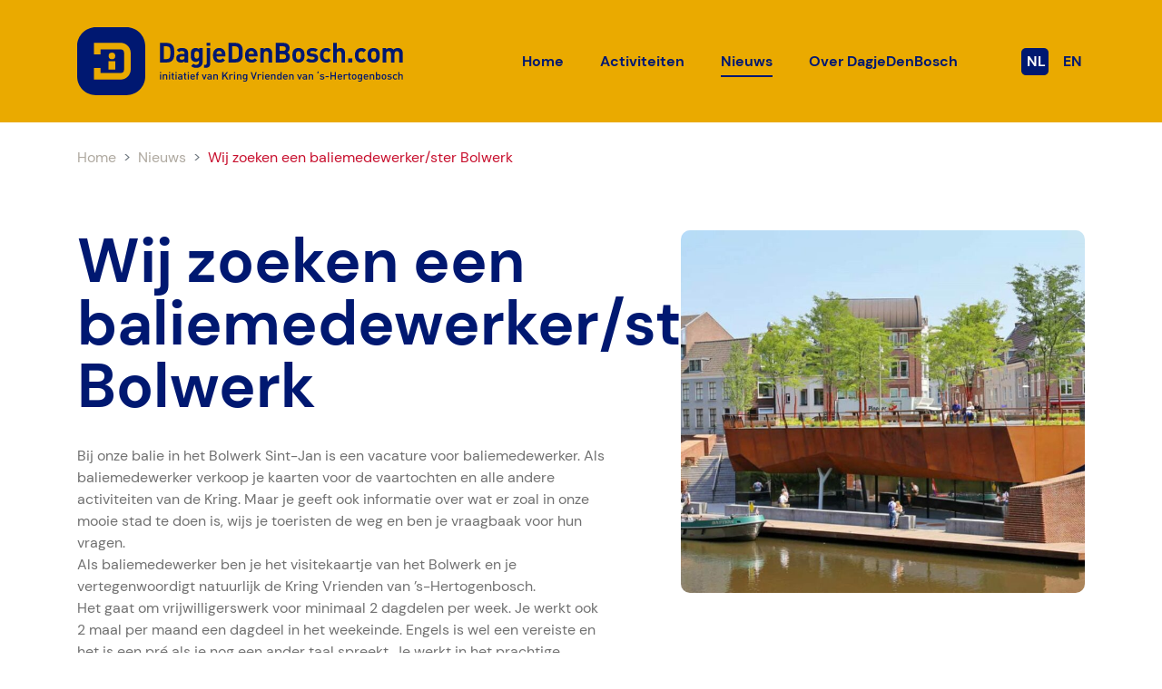

--- FILE ---
content_type: text/html; charset=UTF-8
request_url: https://dagjedenbosch.com/nieuws/wij-zoeken-een-baliemedewerker-ster-bolwerk/
body_size: 6101
content:
<!--
  ::::::::::::::::::::::::::::::::::::::::::::::::::::::::::::::::::::::

  DagjeDenBosch.com

  Digital strategy, Design & Development by:

  Lemone
  www.lemone.com
  hello@lemone.com

  %%%:         .          ..     .        .           .        ..
  %%%:     :*%%%%%+. %%%*%%%%+*%%%%#.  =#%%%%*- +%%##%%%%=  =#%%%%#=
  %%%:    -%%#:.-%%# %%%*:-%%%#-:*%%*.%%%=--#%%++%%%-:=%%% *%%+.:*%%+
  %%%:    *%%%######.%%%.  *%%=  -%%*=%%+    %%%+%%+   %%%.%%%#####*:-#*
  %%%+-----%%#-::=*. %%%.  *%%=  -%%*.%%%+-=#%%=+%%+   %%%.+%%*-:  -#%%%
  %%%%%%%%:.+%%%%%*: %%%.  +%%-  -%%*  =#%%%%*- =%%+   %%%. -*%*. *%%%*:

  ::::::::::::::::::::::::::::::::::::::::::::::::::::::::::::::::::::::
-->
<!doctype html>
<html lang="nl">
  <head>
  <meta charset="utf-8">
  <meta http-equiv="x-ua-compatible" content="ie=edge">
  <meta name="viewport" content="width=device-width, initial-scale=1, shrink-to-fit=no">

    <script type="text/javascript">
    window._mfq = window._mfq || [];
    (function() {
      var mf = document.createElement("script");
      mf.type = "text/javascript"; mf.defer = true;
      mf.src = "//cdn.mouseflow.com/projects/d538ac31-55e6-4ce1-8ba4-4833ea49e797.js";
      document.getElementsByTagName("head")[0].appendChild(mf);
    })();
  </script>
  <meta name='robots' content='index, follow, max-image-preview:large, max-snippet:-1, max-video-preview:-1' />
	<style>img:is([sizes="auto" i], [sizes^="auto," i]) { contain-intrinsic-size: 3000px 1500px }</style>
	<link rel="alternate" hreflang="nl" href="https://dagjedenbosch.com/nieuws/wij-zoeken-een-baliemedewerker-ster-bolwerk/" />
<link rel="alternate" hreflang="x-default" href="https://dagjedenbosch.com/nieuws/wij-zoeken-een-baliemedewerker-ster-bolwerk/" />

	<!-- This site is optimized with the Yoast SEO plugin v24.9 - https://yoast.com/wordpress/plugins/seo/ -->
	<title>Wij zoeken een baliemedewerker/ster Bolwerk - DagjeDenBosch.com</title>
	<link rel="canonical" href="https://dagjedenbosch.com/nieuws/wij-zoeken-een-baliemedewerker-ster-bolwerk/" />
	<meta property="og:locale" content="nl_NL" />
	<meta property="og:type" content="article" />
	<meta property="og:title" content="Wij zoeken een baliemedewerker/ster Bolwerk - DagjeDenBosch.com" />
	<meta property="og:description" content="Bij onze balie in het Bolwerk Sint-Jan is een vacature voor baliemedewerker.&hellip;" />
	<meta property="og:url" content="https://dagjedenbosch.com/nieuws/wij-zoeken-een-baliemedewerker-ster-bolwerk/" />
	<meta property="og:site_name" content="DagjeDenBosch.com" />
	<meta property="article:publisher" content="https://www.facebook.com/DagjeDenBosch/" />
	<meta property="og:image" content="https://dagjedenbosch.com/app/uploads/2021/05/Bolwerk-4.jpg" />
	<meta property="og:image:width" content="1200" />
	<meta property="og:image:height" content="800" />
	<meta property="og:image:type" content="image/jpeg" />
	<meta name="twitter:card" content="summary_large_image" />
	<meta name="twitter:label1" content="Geschatte leestijd" />
	<meta name="twitter:data1" content="1 minuut" />
	<script type="application/ld+json" class="yoast-schema-graph">{"@context":"https://schema.org","@graph":[{"@type":"WebPage","@id":"https://dagjedenbosch.com/nieuws/wij-zoeken-een-baliemedewerker-ster-bolwerk/","url":"https://dagjedenbosch.com/nieuws/wij-zoeken-een-baliemedewerker-ster-bolwerk/","name":"Wij zoeken een baliemedewerker/ster Bolwerk - DagjeDenBosch.com","isPartOf":{"@id":"https://dagjedenbosch.com/#website"},"primaryImageOfPage":{"@id":"https://dagjedenbosch.com/nieuws/wij-zoeken-een-baliemedewerker-ster-bolwerk/#primaryimage"},"image":{"@id":"https://dagjedenbosch.com/nieuws/wij-zoeken-een-baliemedewerker-ster-bolwerk/#primaryimage"},"thumbnailUrl":"/app/uploads/2021/05/Bolwerk-4.jpg","datePublished":"2021-05-26T13:02:42+00:00","breadcrumb":{"@id":"https://dagjedenbosch.com/nieuws/wij-zoeken-een-baliemedewerker-ster-bolwerk/#breadcrumb"},"inLanguage":"nl","potentialAction":[{"@type":"ReadAction","target":["https://dagjedenbosch.com/nieuws/wij-zoeken-een-baliemedewerker-ster-bolwerk/"]}]},{"@type":"ImageObject","inLanguage":"nl","@id":"https://dagjedenbosch.com/nieuws/wij-zoeken-een-baliemedewerker-ster-bolwerk/#primaryimage","url":"/app/uploads/2021/05/Bolwerk-4.jpg","contentUrl":"/app/uploads/2021/05/Bolwerk-4.jpg","width":1200,"height":800,"caption":"Servicepunt Bolwerk Sint-Jan"},{"@type":"BreadcrumbList","@id":"https://dagjedenbosch.com/nieuws/wij-zoeken-een-baliemedewerker-ster-bolwerk/#breadcrumb","itemListElement":[{"@type":"ListItem","position":1,"name":"home","item":"https://dagjedenbosch.com/"},{"@type":"ListItem","position":2,"name":"Nieuws","item":"https://dagjedenbosch.com/nieuws/"},{"@type":"ListItem","position":3,"name":"Wij zoeken een baliemedewerker/ster Bolwerk"}]},{"@type":"WebSite","@id":"https://dagjedenbosch.com/#website","url":"https://dagjedenbosch.com/","name":"DagjeDenBosch.com","description":"Gezellig met de familie een dagje Den Bosch","publisher":{"@id":"https://dagjedenbosch.com/#organization"},"potentialAction":[{"@type":"SearchAction","target":{"@type":"EntryPoint","urlTemplate":"https://dagjedenbosch.com/search/{search_term_string}"},"query-input":{"@type":"PropertyValueSpecification","valueRequired":true,"valueName":"search_term_string"}}],"inLanguage":"nl"},{"@type":"Organization","@id":"https://dagjedenbosch.com/#organization","name":"DagjeDenBosch","url":"https://dagjedenbosch.com/","logo":{"@type":"ImageObject","inLanguage":"nl","@id":"https://dagjedenbosch.com/#/schema/logo/image/","url":"/app/uploads/2022/06/DagJeDenBosch.png","contentUrl":"/app/uploads/2022/06/DagJeDenBosch.png","width":554,"height":120,"caption":"DagjeDenBosch"},"image":{"@id":"https://dagjedenbosch.com/#/schema/logo/image/"},"sameAs":["https://www.facebook.com/DagjeDenBosch/","https://www.instagram.com/dagjedenbosch/","https://nl.pinterest.com/DagjeDenBosch2022/"]}]}</script>
	<!-- / Yoast SEO plugin. -->


<link rel='dns-prefetch' href='//dagjedenbosch.com' />
<style id='classic-theme-styles-inline-css' type='text/css'>
/*! This file is auto-generated */
.wp-block-button__link{color:#fff;background-color:#32373c;border-radius:9999px;box-shadow:none;text-decoration:none;padding:calc(.667em + 2px) calc(1.333em + 2px);font-size:1.125em}.wp-block-file__button{background:#32373c;color:#fff;text-decoration:none}
</style>
<style id='global-styles-inline-css' type='text/css'>
:root{--wp--preset--aspect-ratio--square: 1;--wp--preset--aspect-ratio--4-3: 4/3;--wp--preset--aspect-ratio--3-4: 3/4;--wp--preset--aspect-ratio--3-2: 3/2;--wp--preset--aspect-ratio--2-3: 2/3;--wp--preset--aspect-ratio--16-9: 16/9;--wp--preset--aspect-ratio--9-16: 9/16;--wp--preset--color--black: #000000;--wp--preset--color--cyan-bluish-gray: #abb8c3;--wp--preset--color--white: #ffffff;--wp--preset--color--pale-pink: #f78da7;--wp--preset--color--vivid-red: #cf2e2e;--wp--preset--color--luminous-vivid-orange: #ff6900;--wp--preset--color--luminous-vivid-amber: #fcb900;--wp--preset--color--light-green-cyan: #7bdcb5;--wp--preset--color--vivid-green-cyan: #00d084;--wp--preset--color--pale-cyan-blue: #8ed1fc;--wp--preset--color--vivid-cyan-blue: #0693e3;--wp--preset--color--vivid-purple: #9b51e0;--wp--preset--gradient--vivid-cyan-blue-to-vivid-purple: linear-gradient(135deg,rgba(6,147,227,1) 0%,rgb(155,81,224) 100%);--wp--preset--gradient--light-green-cyan-to-vivid-green-cyan: linear-gradient(135deg,rgb(122,220,180) 0%,rgb(0,208,130) 100%);--wp--preset--gradient--luminous-vivid-amber-to-luminous-vivid-orange: linear-gradient(135deg,rgba(252,185,0,1) 0%,rgba(255,105,0,1) 100%);--wp--preset--gradient--luminous-vivid-orange-to-vivid-red: linear-gradient(135deg,rgba(255,105,0,1) 0%,rgb(207,46,46) 100%);--wp--preset--gradient--very-light-gray-to-cyan-bluish-gray: linear-gradient(135deg,rgb(238,238,238) 0%,rgb(169,184,195) 100%);--wp--preset--gradient--cool-to-warm-spectrum: linear-gradient(135deg,rgb(74,234,220) 0%,rgb(151,120,209) 20%,rgb(207,42,186) 40%,rgb(238,44,130) 60%,rgb(251,105,98) 80%,rgb(254,248,76) 100%);--wp--preset--gradient--blush-light-purple: linear-gradient(135deg,rgb(255,206,236) 0%,rgb(152,150,240) 100%);--wp--preset--gradient--blush-bordeaux: linear-gradient(135deg,rgb(254,205,165) 0%,rgb(254,45,45) 50%,rgb(107,0,62) 100%);--wp--preset--gradient--luminous-dusk: linear-gradient(135deg,rgb(255,203,112) 0%,rgb(199,81,192) 50%,rgb(65,88,208) 100%);--wp--preset--gradient--pale-ocean: linear-gradient(135deg,rgb(255,245,203) 0%,rgb(182,227,212) 50%,rgb(51,167,181) 100%);--wp--preset--gradient--electric-grass: linear-gradient(135deg,rgb(202,248,128) 0%,rgb(113,206,126) 100%);--wp--preset--gradient--midnight: linear-gradient(135deg,rgb(2,3,129) 0%,rgb(40,116,252) 100%);--wp--preset--font-size--small: 13px;--wp--preset--font-size--medium: 20px;--wp--preset--font-size--large: 36px;--wp--preset--font-size--x-large: 42px;--wp--preset--spacing--20: 0.44rem;--wp--preset--spacing--30: 0.67rem;--wp--preset--spacing--40: 1rem;--wp--preset--spacing--50: 1.5rem;--wp--preset--spacing--60: 2.25rem;--wp--preset--spacing--70: 3.38rem;--wp--preset--spacing--80: 5.06rem;--wp--preset--shadow--natural: 6px 6px 9px rgba(0, 0, 0, 0.2);--wp--preset--shadow--deep: 12px 12px 50px rgba(0, 0, 0, 0.4);--wp--preset--shadow--sharp: 6px 6px 0px rgba(0, 0, 0, 0.2);--wp--preset--shadow--outlined: 6px 6px 0px -3px rgba(255, 255, 255, 1), 6px 6px rgba(0, 0, 0, 1);--wp--preset--shadow--crisp: 6px 6px 0px rgba(0, 0, 0, 1);}:where(.is-layout-flex){gap: 0.5em;}:where(.is-layout-grid){gap: 0.5em;}body .is-layout-flex{display: flex;}.is-layout-flex{flex-wrap: wrap;align-items: center;}.is-layout-flex > :is(*, div){margin: 0;}body .is-layout-grid{display: grid;}.is-layout-grid > :is(*, div){margin: 0;}:where(.wp-block-columns.is-layout-flex){gap: 2em;}:where(.wp-block-columns.is-layout-grid){gap: 2em;}:where(.wp-block-post-template.is-layout-flex){gap: 1.25em;}:where(.wp-block-post-template.is-layout-grid){gap: 1.25em;}.has-black-color{color: var(--wp--preset--color--black) !important;}.has-cyan-bluish-gray-color{color: var(--wp--preset--color--cyan-bluish-gray) !important;}.has-white-color{color: var(--wp--preset--color--white) !important;}.has-pale-pink-color{color: var(--wp--preset--color--pale-pink) !important;}.has-vivid-red-color{color: var(--wp--preset--color--vivid-red) !important;}.has-luminous-vivid-orange-color{color: var(--wp--preset--color--luminous-vivid-orange) !important;}.has-luminous-vivid-amber-color{color: var(--wp--preset--color--luminous-vivid-amber) !important;}.has-light-green-cyan-color{color: var(--wp--preset--color--light-green-cyan) !important;}.has-vivid-green-cyan-color{color: var(--wp--preset--color--vivid-green-cyan) !important;}.has-pale-cyan-blue-color{color: var(--wp--preset--color--pale-cyan-blue) !important;}.has-vivid-cyan-blue-color{color: var(--wp--preset--color--vivid-cyan-blue) !important;}.has-vivid-purple-color{color: var(--wp--preset--color--vivid-purple) !important;}.has-black-background-color{background-color: var(--wp--preset--color--black) !important;}.has-cyan-bluish-gray-background-color{background-color: var(--wp--preset--color--cyan-bluish-gray) !important;}.has-white-background-color{background-color: var(--wp--preset--color--white) !important;}.has-pale-pink-background-color{background-color: var(--wp--preset--color--pale-pink) !important;}.has-vivid-red-background-color{background-color: var(--wp--preset--color--vivid-red) !important;}.has-luminous-vivid-orange-background-color{background-color: var(--wp--preset--color--luminous-vivid-orange) !important;}.has-luminous-vivid-amber-background-color{background-color: var(--wp--preset--color--luminous-vivid-amber) !important;}.has-light-green-cyan-background-color{background-color: var(--wp--preset--color--light-green-cyan) !important;}.has-vivid-green-cyan-background-color{background-color: var(--wp--preset--color--vivid-green-cyan) !important;}.has-pale-cyan-blue-background-color{background-color: var(--wp--preset--color--pale-cyan-blue) !important;}.has-vivid-cyan-blue-background-color{background-color: var(--wp--preset--color--vivid-cyan-blue) !important;}.has-vivid-purple-background-color{background-color: var(--wp--preset--color--vivid-purple) !important;}.has-black-border-color{border-color: var(--wp--preset--color--black) !important;}.has-cyan-bluish-gray-border-color{border-color: var(--wp--preset--color--cyan-bluish-gray) !important;}.has-white-border-color{border-color: var(--wp--preset--color--white) !important;}.has-pale-pink-border-color{border-color: var(--wp--preset--color--pale-pink) !important;}.has-vivid-red-border-color{border-color: var(--wp--preset--color--vivid-red) !important;}.has-luminous-vivid-orange-border-color{border-color: var(--wp--preset--color--luminous-vivid-orange) !important;}.has-luminous-vivid-amber-border-color{border-color: var(--wp--preset--color--luminous-vivid-amber) !important;}.has-light-green-cyan-border-color{border-color: var(--wp--preset--color--light-green-cyan) !important;}.has-vivid-green-cyan-border-color{border-color: var(--wp--preset--color--vivid-green-cyan) !important;}.has-pale-cyan-blue-border-color{border-color: var(--wp--preset--color--pale-cyan-blue) !important;}.has-vivid-cyan-blue-border-color{border-color: var(--wp--preset--color--vivid-cyan-blue) !important;}.has-vivid-purple-border-color{border-color: var(--wp--preset--color--vivid-purple) !important;}.has-vivid-cyan-blue-to-vivid-purple-gradient-background{background: var(--wp--preset--gradient--vivid-cyan-blue-to-vivid-purple) !important;}.has-light-green-cyan-to-vivid-green-cyan-gradient-background{background: var(--wp--preset--gradient--light-green-cyan-to-vivid-green-cyan) !important;}.has-luminous-vivid-amber-to-luminous-vivid-orange-gradient-background{background: var(--wp--preset--gradient--luminous-vivid-amber-to-luminous-vivid-orange) !important;}.has-luminous-vivid-orange-to-vivid-red-gradient-background{background: var(--wp--preset--gradient--luminous-vivid-orange-to-vivid-red) !important;}.has-very-light-gray-to-cyan-bluish-gray-gradient-background{background: var(--wp--preset--gradient--very-light-gray-to-cyan-bluish-gray) !important;}.has-cool-to-warm-spectrum-gradient-background{background: var(--wp--preset--gradient--cool-to-warm-spectrum) !important;}.has-blush-light-purple-gradient-background{background: var(--wp--preset--gradient--blush-light-purple) !important;}.has-blush-bordeaux-gradient-background{background: var(--wp--preset--gradient--blush-bordeaux) !important;}.has-luminous-dusk-gradient-background{background: var(--wp--preset--gradient--luminous-dusk) !important;}.has-pale-ocean-gradient-background{background: var(--wp--preset--gradient--pale-ocean) !important;}.has-electric-grass-gradient-background{background: var(--wp--preset--gradient--electric-grass) !important;}.has-midnight-gradient-background{background: var(--wp--preset--gradient--midnight) !important;}.has-small-font-size{font-size: var(--wp--preset--font-size--small) !important;}.has-medium-font-size{font-size: var(--wp--preset--font-size--medium) !important;}.has-large-font-size{font-size: var(--wp--preset--font-size--large) !important;}.has-x-large-font-size{font-size: var(--wp--preset--font-size--x-large) !important;}
:where(.wp-block-post-template.is-layout-flex){gap: 1.25em;}:where(.wp-block-post-template.is-layout-grid){gap: 1.25em;}
:where(.wp-block-columns.is-layout-flex){gap: 2em;}:where(.wp-block-columns.is-layout-grid){gap: 2em;}
:root :where(.wp-block-pullquote){font-size: 1.5em;line-height: 1.6;}
</style>
<link rel="stylesheet" href="/app/themes/dagjedenbosch/dist/styles/main_4ba8e638.css"><meta name="generator" content="WPML ver:4.7.4 stt:37,1;" />
<link rel="icon" href="/app/uploads/2023/03/cropped-favicon-ddb-32x32.png" sizes="32x32">
<link rel="icon" href="/app/uploads/2023/03/cropped-favicon-ddb-192x192.png" sizes="192x192">
<link rel="apple-touch-icon" href="/app/uploads/2023/03/cropped-favicon-ddb-180x180.png">
<meta name="msapplication-TileImage" content="/app/uploads/2023/03/cropped-favicon-ddb-270x270.png">
</head>
  <body class="wp-singular news-template-default single single-news postid-1012 wp-theme-dagjedenboschresources wij-zoeken-een-baliemedewerker-ster-bolwerk app-data index-data singular-data single-data single-news-data single-news-wij-zoeken-een-baliemedewerker-ster-bolwerk-data">
    <div class="wrapper">
            <header class="header">
  <div class="container">
    <a class="header__brand" href="https://dagjedenbosch.com/">
      <img class="home-logo" src="https://dagjedenbosch.com/app/themes/dagjedenbosch/dist/images/logo_16ccc203.svg" alt="Header-logo">
    </a>
    <div id="menuTrigger">
      <div class="bars">
        <div class="bar"></div>
        <div class="bar"></div>
      </div>
    </div>
    <nav class="header__menu">
              <ul id="menu-menu" class="nav"><li class="menu-item menu-home"><a href="https://dagjedenbosch.com/">Home</a></li>
<li class="menu-item menu-activiteiten"><a href="https://dagjedenbosch.com/activiteiten/">Activiteiten</a></li>
<li class="active menu-item menu-nieuws"><a href="https://dagjedenbosch.com/nieuws/">Nieuws</a></li>
<li class="menu-item menu-over-dagjedenbosch"><a href="https://dagjedenbosch.com/over-dagjedenbosch/">Over DagjeDenBosch</a></li>
</ul>
            <div class="header__social-media">
        <a target="_blank" rel="nofollow" href="https://www.instagram.com/dagjedenbosch/">
          <img src="https://dagjedenbosch.com/app/themes/dagjedenbosch/dist/images/instagram_96ebcc3f.svg" alt="Instagram">
        </a>
        <a target="_blank" rel="nofollow" href="">
          <img src="https://dagjedenbosch.com/app/themes/dagjedenbosch/dist/images/youtube_f8ff5a77.svg" alt="YouTube">
        </a>
        <a target="_blank" rel="nofollow" href="https://www.facebook.com/DagjeDenBosch/">
          <img src="https://dagjedenbosch.com/app/themes/dagjedenbosch/dist/images/facebook_9694fada.svg" alt="Facebook">
        </a>
      </div>
      <div class="header__language">
          <div class="d-lg-none label">
              <p>
                Taalinstellingen
              </p>
          </div>
        <ul class="main-switcher"><li><a class="active" href="https://dagjedenbosch.com/nieuws/wij-zoeken-een-baliemedewerker-ster-bolwerk/"><span>nl</span></a><a href="https://dagjedenbosch.com/en/"><span>en</span></a></li></ul>
      </div>
    </nav>
  </div>
</header>
      <div class="wrap" role="document">
                     <section class="single-news-wrapper">
            <div class="container">
                <div class="single-news-wrapper__breadcrumb">
                  <nav aria-label="breadcrumb">

  <ol class="breadcrumb" vocab="http://schema.org/" typeof="BreadcrumbList">

    
    <li class="breadcrumb-item" property="itemListElement" typeof="ListItem"><a property="item" typeof="WebPage" href="https://dagjedenbosch.com" title="Ga naar Home"><span property="name">Home</span></a><meta property="position" content="1" /></li>

    
    
    
    
    
    
      
            <li class="breadcrumb-item" property="itemListElement" typeof="ListItem"><a property="item" typeof="WebPage" href="https://dagjedenbosch.com/nieuws/" title="Ga naar Nieuws"><span property="name">Nieuws</span></a><meta property="position" content="2" /></li>

      
              <li class="breadcrumb-item active" aria-current="page" property="itemListElement" typeof="ListItem"><span property="name">Wij zoeken een baliemedewerker/ster Bolwerk</span><meta property="position" content="3" /></li>
          
    
    
    
      </ol>
</nav>
                </div>
                <div class="row">
                    <div class="col-lg-7">
                        <h1 class="single-news-wrapper__title">Wij zoeken een baliemedewerker/ster Bolwerk</h1>
                        <div class="single-news-wrapper__content"><p>Bij onze balie in het Bolwerk Sint-Jan is een vacature voor baliemedewerker. Als baliemedewerker verkoop je kaarten voor de vaartochten en alle andere activiteiten van de Kring. Maar je geeft ook informatie over wat er zoal in onze mooie stad te doen is, wijs je toeristen de weg en ben je vraagbaak voor hun vragen.<br />
Als baliemedewerker ben je het visitekaartje van het Bolwerk en je vertegenwoordigt natuurlijk de Kring Vrienden van ’s-Hertogenbosch.<br />
Het gaat om vrijwilligerswerk voor minimaal 2 dagdelen per week. Je werkt ook 2 maal per maand een dagdeel in het weekeinde. Engels is wel een vereiste en het is een pré als je nog een ander taal spreekt. Je werkt in het prachtige Bolwerk aan de Dommel.<br />
Je kunt je aanmelden via een mailtje naar <a href="mailto:algemeen@kringvrienden.nl">algemeen@kringvrienden.nl</a> Hier mag je ook naar toe mailen als je meer informatie over deze functie wilt.</p>
<p>Of loop eens een keer binnen bij het Bolwerk aan de Sint-Janssingel 25. Op 9 juni zijn we weer open.<br />
Heb je zelf geen interesse, maar weet je wel iemand voor wie deze functie interessant is, stuur dit bericht dan door naar hem of haar.</p>
<p>&nbsp;</p>
</div>
                    </div>
                    <div class="col-lg-5">
                        <div class="single-news-wrapper__image" style="background-image: url('/app/uploads/2021/05/Bolwerk-4-1024x683.jpg')">
                            <img src="/app/uploads/2021/05/Bolwerk-4-1024x683.jpg" alt="" class="sr-only">
                        </div>
                    </div>
                </div>
            </div>
        </section>
        <section class="news-recommended">
  <div class="container">
    <div class="row">
      <h2 class="news-recommended__title">
        Meer nieuws
      </h2>
    </div>
    <div class="row">
                          <div class="col-12 col-md-6 col-lg-3">
                <a class="news-recommended__item" href="https://dagjedenbosch.com/nieuws/museum-kruithuis-is-partner-van-de-bossche-pas/">
                    <div class="image" style="background-image: url(/app/uploads/2026/01/Den-Bosch-Museum-Kruithuis-2025-Lucca-Haans-9-768x1148.jpg)">
                        <img class="sr-only" src="/app/uploads/2026/01/Den-Bosch-Museum-Kruithuis-2025-Lucca-Haans-9-768x1148.jpg" alt="">
                    </div>
                    <div class="text">
                        <p class="date">
                            15-01-2026
                        </p>
                                                  <h5 class="title">Museum Kruithuis is partner van de Bossche Pas</h5>
                                                <div class="excerpt">Vanaf 15 januari 2026 is Museum Kruithuis partner van de&hellip;</div>
                        <p class="link">
                          Lees verder
                          <img src="https://dagjedenbosch.com/app/themes/dagjedenbosch/dist/images/arrow-right-hotpink_50d526dc.svg" alt=""></p>
                    </div>
                </a>
            </div>
                    <div class="col-12 col-md-6 col-lg-3">
                <a class="news-recommended__item" href="https://dagjedenbosch.com/nieuws/stap-in-bij-de-blauwe-engelen-gratis-citytour-door-de-stad/">
                    <div class="image" style="background-image: url(/app/uploads/2025/07/24.-TadP-scaled-e1751633501970-768x709.jpg)">
                        <img class="sr-only" src="/app/uploads/2025/07/24.-TadP-scaled-e1751633501970-768x709.jpg" alt="">
                    </div>
                    <div class="text">
                        <p class="date">
                            03-11-2025
                        </p>
                                                  <h5 class="title">Stap in bij De Blauwe Engelen: gratis citytour door de stad</h5>
                                                <div class="excerpt">Bezoek je ’s-Hertogenbosch en wil je je makkelijk verplaatsen? Stap&hellip;</div>
                        <p class="link">
                          Lees verder
                          <img src="https://dagjedenbosch.com/app/themes/dagjedenbosch/dist/images/arrow-right-hotpink_50d526dc.svg" alt=""></p>
                    </div>
                </a>
            </div>
                    <div class="col-12 col-md-6 col-lg-3">
                <a class="news-recommended__item" href="https://dagjedenbosch.com/nieuws/2742/">
                    <div class="image" style="background-image: url(/app/uploads/2025/07/websitebeeld-De-Langharigen-AI2.png)">
                        <img class="sr-only" src="/app/uploads/2025/07/websitebeeld-De-Langharigen-AI2.png" alt="">
                    </div>
                    <div class="text">
                        <p class="date">
                            21-08-2025
                        </p>
                                                  <h5 class="title">Absurde muziektheatertrip naar de Vroege Middeleeuwen</h5>
                                                <div class="excerpt">Welkom in het jaar 561. De jonge Spaanse prinses Brunhilde&hellip;</div>
                        <p class="link">
                          Lees verder
                          <img src="https://dagjedenbosch.com/app/themes/dagjedenbosch/dist/images/arrow-right-hotpink_50d526dc.svg" alt=""></p>
                    </div>
                </a>
            </div>
                    <div class="col-12 col-md-6 col-lg-3">
                <a class="news-recommended__item" href="https://dagjedenbosch.com/nieuws/2743/">
                    <div class="image" style="background-image: url(/app/uploads/2025/08/museumkruithuis-joepjacobs-2_1-768x578.jpg)">
                        <img class="sr-only" src="/app/uploads/2025/08/museumkruithuis-joepjacobs-2_1-768x578.jpg" alt="">
                    </div>
                    <div class="text">
                        <p class="date">
                            21-08-2025
                        </p>
                                                  <h5 class="title">Museum Kruithuis genomineerd voor Erfgoed Duurzaamheidsprijs 2025</h5>
                                                <div class="excerpt">Van monument naar voorbeeld: Kruithuis genomineerd voor Duurzaamheidsprijs Museum Kruithuis&hellip;</div>
                        <p class="link">
                          Lees verder
                          <img src="https://dagjedenbosch.com/app/themes/dagjedenbosch/dist/images/arrow-right-hotpink_50d526dc.svg" alt=""></p>
                    </div>
                </a>
            </div>
              </div>
      <a href="https://dagjedenbosch.com/nieuws/" class="btn btn-primary">
        Meer nieuws
        <img class="image" src="https://dagjedenbosch.com/app/themes/dagjedenbosch/dist/images/arrow-right-white_e1649896.svg" alt=""><img class="contrast-image" src="https://dagjedenbosch.com/app/themes/dagjedenbosch/dist/images/arrow-right-contrast_50d526dc.svg" alt=""></a>
    </div>
  </section>
                  </div>
            <footer class="footer">
    <div class="footer__logo">
        <a class="footer__brand" href="https://dagjedenbosch.com/"><img src="https://dagjedenbosch.com/app/themes/dagjedenbosch/dist/images/logo_16ccc203.svg" alt="Footer-logo"></a>
    </div>
    <div class="container">
        <div class="footer__social-media">
                            <a target="_blank" rel="noopener" href="https://www.instagram.com/dagjedenbosch/">
                    <img src="https://dagjedenbosch.com/app/themes/dagjedenbosch/dist/images/instagram-white_602bfce8.svg" alt="Instagram">
                </a>
                                        <a target="_blank" rel="noopener" href="https://www.facebook.com/DagjeDenBosch/">
                    <img src="https://dagjedenbosch.com/app/themes/dagjedenbosch/dist/images/facebook-white_16b22e1c.svg" alt="Facebook">
                </a>
                    </div>
        <div class="footer__menu">
                            <ul id="menu-footer-menu" class="nav"><li class="menu-item menu-activiteiten"><a href="/activiteiten/">Activiteiten</a></li>
<li class="active menu-item menu-nieuws"><a href="/nieuws/">Nieuws</a></li>
<li class="menu-item menu-over-dagjedenbosch"><a href="/over-dagjedenbosch">Over DagjeDenBosch</a></li>
<li class="menu-item menu-privacy-statement"><a href="/privacy">Privacy Statement</a></li>
<li class="menu-item menu-regels-en-voorwaarden"><a href="/regels-en-voorwaarden">Regels en Voorwaarden</a></li>
<li class="menu-item menu-veelgestelde-vragen"><a href="/veelgestelde-vragen">Veelgestelde Vragen</a></li>
</ul>
                    </div>
        <div class="footer__text">
            <p>
                DagjeDenBosch.com is een initiatief van Kring Vrienden van &#039;s‑Hertogenbosch. 
                <span class="privacy">
                    <a href="/privacy">Privacy Statement</a>
                </span>
            </p>

            <p>
                &copy; 2026 DagjeDenBosch
            </p>
        </div>
    </div>
</footer>
      <script type="speculationrules">
{"prefetch":[{"source":"document","where":{"and":[{"href_matches":"\/*"},{"not":{"href_matches":["\/wp\/wp-*.php","\/wp\/wp-admin\/*","\/app\/uploads\/*","\/app\/*","\/app\/plugins\/*","\/app\/themes\/dagjedenbosch\/resources\/*","\/*\\?(.+)"]}},{"not":{"selector_matches":"a[rel~=\"nofollow\"]"}},{"not":{"selector_matches":".no-prefetch, .no-prefetch a"}}]},"eagerness":"conservative"}]}
</script>
<script defer data-domain="dagjedenbosch.com" data-api="https://dagjedenbosch.com/wp-json/17cb69/v1/08ab/cc400711" data-cfasync="false" src="/app/uploads/6f89797447/5181148b.js?ver=1769172002"></script><script>
/* <![CDATA[ */
window.plausible = window.plausible || function() { (window.plausible.q = window.plausible.q || []).push(arguments) }
/* ]]> */
</script><script src="/wp/wp-includes/js/jquery/jquery.min.js?ver=3.7.1"></script><script src="/wp/wp-includes/js/jquery/jquery-migrate.min.js?ver=3.4.1"></script><script src="/app/themes/dagjedenbosch/dist/scripts/main_4ba8e638.js"></script>    </div>
  </body>
</html>


--- FILE ---
content_type: image/svg+xml
request_url: https://dagjedenbosch.com/app/themes/dagjedenbosch/dist/images/instagram-white_602bfce8.svg
body_size: -374
content:
<svg xmlns="http://www.w3.org/2000/svg" width="30" height="30" viewBox="0 0 30 30"><path fill="#fff" d="M21.875 0H8.125A8.138 8.138 0 000 8.125v13.75A8.138 8.138 0 008.125 30h13.75A8.138 8.138 0 0030 21.875V8.125A8.138 8.138 0 0021.875 0zM15 21.875A6.874 6.874 0 018.125 15 6.874 6.874 0 0115 8.125 6.874 6.874 0 0121.875 15 6.874 6.874 0 0115 21.875zm8.125-13.75a1.876 1.876 0 11.001-3.751 1.876 1.876 0 01-.001 3.751z"/></svg>

--- FILE ---
content_type: image/svg+xml
request_url: https://dagjedenbosch.com/app/themes/dagjedenbosch/dist/images/instagram_96ebcc3f.svg
body_size: -450
content:
<svg xmlns="http://www.w3.org/2000/svg" width="30" height="30" viewBox="0 0 30 30"><path fill="#24125F" d="M21.875 0H8.125A8.138 8.138 0 000 8.125v13.75A8.138 8.138 0 008.125 30h13.75A8.138 8.138 0 0030 21.875V8.125A8.138 8.138 0 0021.875 0zM15 21.875A6.874 6.874 0 018.125 15 6.874 6.874 0 0115 8.125 6.874 6.874 0 0121.875 15 6.874 6.874 0 0115 21.875zm8.125-13.75a1.876 1.876 0 11.001-3.751 1.876 1.876 0 01-.001 3.751z"/></svg>

--- FILE ---
content_type: image/svg+xml
request_url: https://dagjedenbosch.com/app/themes/dagjedenbosch/dist/images/arrow-right-hotpink_50d526dc.svg
body_size: -490
content:
<svg xmlns="http://www.w3.org/2000/svg" width="12" height="10" viewBox="0 0 12 10"><g fill="#c8102e"><path d="M1 6h10a1 1 0 000-2H1a1 1 0 100 2z"/><path d="M6.293 8.293a1 1 0 001.414 1.414l4-4a1 1 0 000-1.414l-4-4a1 1 0 10-1.414 1.414L9.586 5 6.293 8.293z"/></g></svg>

--- FILE ---
content_type: image/svg+xml
request_url: https://dagjedenbosch.com/app/themes/dagjedenbosch/dist/images/logo_16ccc203.svg
body_size: 5019
content:
<svg xmlns="http://www.w3.org/2000/svg" width="359" height="75" fill="none"><path fill="#001871" d="M101.761 33.81c-.727.877-1.695 1.332-3.15 1.332h-3.178V21.091h3.178c1.455 0 2.423.456 3.15 1.333.788.97.908 2.333.908 5.603 0 3.27-.12 4.813-.908 5.782zm2.938-14.414c-1.425-1.423-3.453-2.059-5.694-2.059h-7.781v21.559h7.781c2.241 0 4.269-.636 5.694-2.059 2.421-2.422 2.179-5.57 2.179-8.81s.242-6.209-2.179-8.631zm8.236 14.625c0-1.12.787-1.787 2.21-1.787h3.119v.848c0 .97-.15 1.605-.576 1.999-.696.665-1.391.757-2.483.757-1.543 0-2.27-.727-2.27-1.817zm5.42 3.512v1.363h3.846V28.511c0-3.694-2.302-5.573-6.722-5.573-2.634 0-4.149.486-5.692 2.18l2.512 2.453c.818-.937 1.513-1.3 3.028-1.3 2.089 0 2.937.757 2.937 2.482v.787h-3.724c-3.664 0-5.391 2.059-5.391 4.571 0 1.393.456 2.665 1.303 3.544.94.938 2.241 1.393 4.028 1.393 1.817 0 2.816-.455 3.875-1.515zm13.323-2.846c-2.331 0-2.574-2.028-2.574-4.117 0-2.09.243-4.088 2.574-4.088s2.604 1.997 2.604 4.088c0 2.089-.273 4.117-2.604 4.117zm6.54-11.567h-3.816v1.484c-1.089-1.212-2.178-1.665-3.845-1.665-1.543 0-2.906.515-3.784 1.393-1.483 1.483-1.605 3.482-1.605 6.238 0 2.754.122 4.783 1.605 6.268.878.877 2.211 1.391 3.754 1.391 1.545 0 2.726-.424 3.755-1.573v1.605c0 1.603-.817 3.27-3.18 3.27-1.331 0-2.21-.364-3.088-1.211l-2.452 2.482c1.635 1.575 3.3 2.06 5.722 2.06 4.24 0 6.934-2.755 6.934-6.54V23.12z"/><mask id="a" width="359" height="75" x="0" y="0" maskUnits="userSpaceOnUse" style="mask-type:luminance"><path fill="#fff" fill-rule="evenodd" d="M0 75h358.827V0H0v75z" clip-rule="evenodd"/></mask><g mask="url(#a)"><path fill="#001871" d="M142.578 20.427h4.029v-3.21h-4.029v3.21z"/></g><mask id="b" width="359" height="75" x="0" y="0" maskUnits="userSpaceOnUse" style="mask-type:luminance"><path fill="#fff" fill-rule="evenodd" d="M0 75h358.827V0H0v75z" clip-rule="evenodd"/></mask><g mask="url(#b)"><path fill="#001871" d="M146.576 40.29V23.12h-3.936v16.927c0 .938-.393 1.424-1.393 1.424h-1.515v3.33h2.241c3.24 0 4.603-2.271 4.603-4.512z"/></g><mask id="c" width="359" height="75" x="0" y="0" maskUnits="userSpaceOnUse" style="mask-type:luminance"><path fill="#fff" fill-rule="evenodd" d="M0 75h358.827V0H0v75z" clip-rule="evenodd"/></mask><g mask="url(#c)"><path fill="#001871" d="M153.813 27.844c.423-.94 1.301-1.635 2.634-1.635 1.331 0 2.211.696 2.634 1.635.242.576.332 1 .364 1.695h-5.996c.03-.696.122-1.12.364-1.695zm6.661 6.42c-.999 1-1.846 1.483-3.573 1.483-2.211 0-3.452-1.483-3.452-3.512h9.872V30.48c0-4.33-2.485-7.54-6.874-7.54-4.087 0-6.874 2.906-6.874 8.055 0 6.388 3.574 8.083 7.298 8.083 2.846 0 4.391-.877 5.996-2.482l-2.393-2.33z"/></g><mask id="d" width="359" height="75" x="0" y="0" maskUnits="userSpaceOnUse" style="mask-type:luminance"><path fill="#fff" fill-rule="evenodd" d="M0 75h358.827V0H0v75z" clip-rule="evenodd"/></mask><g mask="url(#d)"><path fill="#001871" d="M177.188 33.81c-.727.877-1.695 1.332-3.15 1.332h-3.178V21.091h3.178c1.455 0 2.423.456 3.15 1.333.788.97.908 2.333.908 5.603 0 3.27-.12 4.813-.908 5.782zm2.937-14.414c-1.424-1.423-3.452-2.059-5.693-2.059h-7.781v21.559h7.781c2.241 0 4.269-.636 5.693-2.059 2.424-2.422 2.18-5.57 2.18-8.81s.244-6.209-2.18-8.631z"/></g><mask id="e" width="359" height="75" x="0" y="0" maskUnits="userSpaceOnUse" style="mask-type:luminance"><path fill="#fff" fill-rule="evenodd" d="M0 75h358.827V0H0v75z" clip-rule="evenodd"/></mask><g mask="url(#e)"><path fill="#001871" d="M188.786 29.54c.03-.696.12-1.12.364-1.695.424-.94 1.301-1.635 2.635-1.635 1.331 0 2.21.695 2.634 1.635.242.575.332 1 .362 1.695h-5.995zm2.999-6.6c-4.09 0-6.874 2.906-6.874 8.053 0 6.39 3.572 8.085 7.297 8.085 2.847 0 4.39-.878 5.995-2.483l-2.393-2.332c-.997 1-1.847 1.485-3.572 1.485-2.21 0-3.452-1.485-3.452-3.514h9.87V30.48c0-4.331-2.482-7.54-6.871-7.54z"/></g><mask id="f" width="359" height="75" x="0" y="0" maskUnits="userSpaceOnUse" style="mask-type:luminance"><path fill="#fff" fill-rule="evenodd" d="M0 75h358.827V0H0v75z" clip-rule="evenodd"/></mask><g mask="url(#f)"><path fill="#001871" d="M210.86 29.358v9.538h3.937V28.812c0-1.725-.334-3.208-1.605-4.48-.879-.878-2.15-1.394-3.725-1.394-1.454 0-2.907.546-3.936 1.635V23.12h-3.846v15.776h3.936v-9.538c0-2.15 1.393-2.876 2.634-2.876 1.242 0 2.605.725 2.605 2.876z"/></g><mask id="g" width="359" height="75" x="0" y="0" maskUnits="userSpaceOnUse" style="mask-type:luminance"><path fill="#fff" fill-rule="evenodd" d="M0 75h358.827V0H0v75z" clip-rule="evenodd"/></mask><g mask="url(#g)"><path fill="#001871" d="M227.332 35.141h-4.391v-5.298h4.391c1.907 0 2.817 1.18 2.817 2.634 0 1.453-.91 2.664-2.817 2.664zm-4.391-14.049h4.12c1.785 0 2.784 1 2.784 2.483s-.999 2.482-2.784 2.482h-4.12v-4.965zm8.449 6.752c1.089-.514 2.664-2.059 2.664-4.451 0-3.694-2.452-6.057-6.662-6.057h-8.658v21.561h9.022c3.846 0 6.6-2.18 6.6-6.208 0-2.876-1.665-4.24-2.966-4.845z"/></g><mask id="h" width="359" height="75" x="0" y="0" maskUnits="userSpaceOnUse" style="mask-type:luminance"><path fill="#fff" fill-rule="evenodd" d="M0 75h358.827V0H0v75z" clip-rule="evenodd"/></mask><g mask="url(#h)"><path fill="#001871" d="M241.019 30.993c0-1.635.09-2.998.907-3.815.456-.454 1.032-.696 1.817-.696.788 0 1.393.242 1.849.696.817.817.907 2.18.907 3.815 0 1.635-.09 3.028-.907 3.846-.456.454-1.061.695-1.849.695-.785 0-1.361-.241-1.817-.695-.817-.818-.907-2.21-.907-3.846zm7.631 6.146c1.423-1.483 1.785-3.27 1.785-6.146 0-2.846-.362-4.633-1.785-6.116-.969-1.03-2.574-1.939-4.907-1.939-2.33 0-3.905.91-4.875 1.939-1.423 1.483-1.787 3.27-1.787 6.116 0 2.876.364 4.663 1.787 6.146.97 1.03 2.545 1.94 4.875 1.94 2.333 0 3.938-.91 4.907-1.94z"/></g><mask id="i" width="359" height="75" x="0" y="0" maskUnits="userSpaceOnUse" style="mask-type:luminance"><path fill="#fff" fill-rule="evenodd" d="M0 75h358.827V0H0v75z" clip-rule="evenodd"/></mask><g mask="url(#i)"><path fill="#001871" d="M260.762 29.297l-2.483-.241c-1.393-.122-1.635-.788-1.635-1.364 0-.787.666-1.513 2.241-1.513 1.361 0 2.754.242 3.663 1.06l2.423-2.453c-1.515-1.423-3.574-1.847-6.026-1.847-3.21 0-6.087 1.755-6.087 5.027 0 2.906 1.757 4.148 4.604 4.42l2.482.241c1.241.122 1.665.668 1.665 1.455 0 1.18-1.423 1.635-2.786 1.635-1.211 0-2.906-.181-4.208-1.485l-2.574 2.575c1.999 1.999 4.239 2.27 6.722 2.27 3.725 0 6.692-1.665 6.692-5.146 0-2.665-1.575-4.33-4.693-4.634z"/></g><mask id="j" width="359" height="75" x="0" y="0" maskUnits="userSpaceOnUse" style="mask-type:luminance"><path fill="#fff" fill-rule="evenodd" d="M0 75h358.827V0H0v75z" clip-rule="evenodd"/></mask><g mask="url(#j)"><path fill="#001871" d="M274.417 39.078c2.181 0 3.816-.696 5.209-2.15l-2.666-2.635c-.818.88-1.513 1.243-2.543 1.243-.939 0-1.665-.334-2.24-1.03-.606-.757-.878-1.848-.878-3.513 0-1.665.272-2.725.878-3.482.575-.696 1.301-1.03 2.24-1.03 1.03 0 1.725.364 2.543 1.242l2.666-2.665c-1.393-1.453-3.028-2.118-5.209-2.118-3.15 0-7.055 1.665-7.055 8.053 0 6.39 3.905 8.085 7.055 8.085z"/></g><mask id="k" width="359" height="75" x="0" y="0" maskUnits="userSpaceOnUse" style="mask-type:luminance"><path fill="#fff" fill-rule="evenodd" d="M0 75h358.827V0H0v75z" clip-rule="evenodd"/></mask><g mask="url(#k)"><path fill="#001871" d="M291.132 29.267v9.63h3.937V28.692c0-3.33-1.817-5.753-5.268-5.753-1.394 0-2.727.546-3.786 1.635v-7.237h-3.936v21.56h3.936v-9.63c0-2.058 1.301-2.786 2.542-2.786 1.244 0 2.575.697 2.575 2.786z"/></g><mask id="l" width="359" height="75" x="0" y="0" maskUnits="userSpaceOnUse" style="mask-type:luminance"><path fill="#fff" fill-rule="evenodd" d="M0 75h358.827V0H0v75z" clip-rule="evenodd"/></mask><g mask="url(#l)"><path fill="#001871" d="M298.551 38.897h4.511v-4.481h-4.511v4.481z"/></g><mask id="m" width="359" height="75" x="0" y="0" maskUnits="userSpaceOnUse" style="mask-type:luminance"><path fill="#fff" fill-rule="evenodd" d="M0 75h358.827V0H0v75z" clip-rule="evenodd"/></mask><g mask="url(#m)"><path fill="#001871" d="M318.201 36.928l-2.664-2.634c-.818.877-1.513 1.241-2.545 1.241-.937 0-1.665-.334-2.24-1.03-.606-.757-.878-1.846-.878-3.511s.272-2.727.878-3.482c.575-.698 1.303-1.03 2.24-1.03 1.032 0 1.727.362 2.545 1.242l2.664-2.665c-1.393-1.455-3.028-2.12-5.209-2.12-3.148 0-7.053 1.665-7.053 8.055 0 6.388 3.905 8.085 7.053 8.085 2.181 0 3.816-.698 5.209-2.15z"/></g><mask id="n" width="359" height="75" x="0" y="0" maskUnits="userSpaceOnUse" style="mask-type:luminance"><path fill="#fff" fill-rule="evenodd" d="M0 75h358.827V0H0v75z" clip-rule="evenodd"/></mask><g mask="url(#n)"><path fill="#001871" d="M323.925 30.993c0-1.635.09-2.998.907-3.815.456-.454 1.031-.696 1.817-.696.787 0 1.393.242 1.849.696.817.817.907 2.18.907 3.815 0 1.635-.09 3.028-.907 3.846-.456.454-1.062.695-1.849.695-.786 0-1.361-.241-1.817-.695-.817-.818-.907-2.21-.907-3.846zm7.631 6.146c1.421-1.483 1.785-3.27 1.785-6.146 0-2.846-.364-4.633-1.785-6.116-.97-1.03-2.575-1.939-4.907-1.939-2.331 0-3.906.91-4.875 1.939-1.423 1.483-1.787 3.27-1.787 6.116 0 2.876.364 4.663 1.787 6.146.969 1.03 2.544 1.94 4.875 1.94 2.332 0 3.937-.91 4.907-1.94z"/></g><mask id="o" width="359" height="75" x="0" y="0" maskUnits="userSpaceOnUse" style="mask-type:luminance"><path fill="#fff" fill-rule="evenodd" d="M0 75h358.827V0H0v75z" clip-rule="evenodd"/></mask><g mask="url(#o)"><path fill="#001871" d="M345.665 29.358v9.538h3.937v-9.628c0-2.06 1.422-2.786 2.633-2.786 1.243 0 2.604.725 2.604 2.876v9.538h3.938V28.812c0-1.725-.456-3.208-1.727-4.48-.878-.878-2.301-1.394-3.876-1.394-1.968 0-3.392.606-4.723 1.999-.999-1.361-2.422-1.999-4.179-1.999-1.453 0-2.906.576-3.936 1.635V23.12h-3.845v15.776h3.935v-9.538c0-2.15 1.393-2.876 2.635-2.876 1.241 0 2.604.725 2.604 2.876z"/></g><mask id="p" width="359" height="75" x="0" y="0" maskUnits="userSpaceOnUse" style="mask-type:luminance"><path fill="#fff" fill-rule="evenodd" d="M0 75h358.827V0H0v75z" clip-rule="evenodd"/></mask><g mask="url(#p)"><path fill="#001871" d="M91.215 50.786h1.308v-1.232h-1.308v1.232z"/></g><mask id="q" width="359" height="75" x="0" y="0" maskUnits="userSpaceOnUse" style="mask-type:luminance"><path fill="#fff" fill-rule="evenodd" d="M0 75h358.827V0H0v75z" clip-rule="evenodd"/></mask><g mask="url(#q)"><path fill="#001871" d="M91.25 57.707h1.237v-5.78H91.25v5.78z"/></g><mask id="r" width="359" height="75" x="0" y="0" maskUnits="userSpaceOnUse" style="mask-type:luminance"><path fill="#fff" fill-rule="evenodd" d="M0 75h358.827V0H0v75z" clip-rule="evenodd"/></mask><g mask="url(#r)"><path fill="#001871" d="M97.21 51.857c-.616 0-1.21.218-1.634.65v-.58h-1.212v5.78H95.6v-3.523c0-.889.581-1.288 1.271-1.288s1.236.386 1.236 1.288v3.523h1.235v-3.694c0-.65-.146-1.198-.617-1.63-.363-.33-.884-.526-1.514-.526z"/></g><mask id="s" width="359" height="75" x="0" y="0" maskUnits="userSpaceOnUse" style="mask-type:luminance"><path fill="#fff" fill-rule="evenodd" d="M0 75h358.827V0H0v75z" clip-rule="evenodd"/></mask><g mask="url(#s)"><path fill="#001871" d="M101.16 57.707h1.236v-5.78h-1.236v5.78z"/></g><mask id="t" width="359" height="75" x="0" y="0" maskUnits="userSpaceOnUse" style="mask-type:luminance"><path fill="#fff" fill-rule="evenodd" d="M0 75h358.827V0H0v75z" clip-rule="evenodd"/></mask><g mask="url(#t)"><path fill="#001871" d="M101.122 50.786h1.31v-1.232h-1.31v1.232z"/></g><mask id="u" width="359" height="75" x="0" y="0" maskUnits="userSpaceOnUse" style="mask-type:luminance"><path fill="#fff" fill-rule="evenodd" d="M0 75h358.827V0H0v75z" clip-rule="evenodd"/></mask><g mask="url(#u)"><path fill="#001871" d="M105.653 50.273h-1.236v1.755h-.703v.89h.703V56.1c0 .833.533 1.607 1.684 1.607h.739v-.992h-.509c-.461 0-.678-.251-.678-.673v-3.124h1.187v-.89h-1.187v-1.755z"/></g><mask id="v" width="359" height="75" x="0" y="0" maskUnits="userSpaceOnUse" style="mask-type:luminance"><path fill="#fff" fill-rule="evenodd" d="M0 75h358.827V0H0v75z" clip-rule="evenodd"/></mask><g mask="url(#v)"><path fill="#001871" d="M108.33 57.707h1.236v-5.78h-1.236v5.78z"/></g><mask id="w" width="359" height="75" x="0" y="0" maskUnits="userSpaceOnUse" style="mask-type:luminance"><path fill="#fff" fill-rule="evenodd" d="M0 75h358.827V0H0v75z" clip-rule="evenodd"/></mask><g mask="url(#w)"><path fill="#001871" d="M108.292 50.786h1.31v-1.232h-1.31v1.232z"/></g><mask id="x" width="359" height="75" x="0" y="0" maskUnits="userSpaceOnUse" style="mask-type:luminance"><path fill="#fff" fill-rule="evenodd" d="M0 75h358.827V0H0v75z" clip-rule="evenodd"/></mask><g mask="url(#x)"><path fill="#001871" d="M114.724 55.62c0 .411-.084.685-.266.856-.326.296-.679.33-1.151.33-.775 0-1.125-.297-1.125-.822 0-.523.375-.83 1.1-.83h1.442v.467zm-1.295-3.763c-1.019 0-1.624.194-2.205.833l.811.718c.34-.41.666-.559 1.345-.559.956 0 1.344.355 1.344 1.084v.41H113.1c-1.404 0-2.118.696-2.118 1.666 0 .49.168.935.483 1.243.377.352.885.523 1.649.523.763 0 1.186-.17 1.635-.593v.525h1.211v-3.866c0-1.31-.848-1.984-2.531-1.984z"/></g><mask id="y" width="359" height="75" x="0" y="0" maskUnits="userSpaceOnUse" style="mask-type:luminance"><path fill="#fff" fill-rule="evenodd" d="M0 75h358.827V0H0v75z" clip-rule="evenodd"/></mask><g mask="url(#y)"><path fill="#001871" d="M119.158 50.273h-1.236v1.755h-.703v.89h.703V56.1c0 .833.532 1.607 1.684 1.607h.738v-.992h-.508c-.461 0-.678-.251-.678-.673v-3.124h1.186v-.89h-1.186v-1.755z"/></g><mask id="z" width="359" height="75" x="0" y="0" maskUnits="userSpaceOnUse" style="mask-type:luminance"><path fill="#fff" fill-rule="evenodd" d="M0 75h358.827V0H0v75z" clip-rule="evenodd"/></mask><g mask="url(#z)"><path fill="#001871" d="M121.833 57.707h1.236v-5.78h-1.236v5.78z"/></g><mask id="A" width="359" height="75" x="0" y="0" maskUnits="userSpaceOnUse" style="mask-type:luminance"><path fill="#fff" fill-rule="evenodd" d="M0 75h358.827V0H0v75z" clip-rule="evenodd"/></mask><g mask="url(#A)"><path fill="#001871" d="M121.798 50.786h1.309v-1.232h-1.309v1.232z"/></g><mask id="B" width="359" height="75" x="0" y="0" maskUnits="userSpaceOnUse" style="mask-type:luminance"><path fill="#fff" fill-rule="evenodd" d="M0 75h358.827V0H0v75z" clip-rule="evenodd"/></mask><g mask="url(#B)"><path fill="#001871" d="M125.855 54.344c.011-.355.036-.525.158-.788.193-.433.641-.73 1.224-.73.581 0 1.016.297 1.209.73.122.263.158.433.171.788h-2.762zm1.382-2.487c-1.575 0-2.604 1.084-2.604 2.954 0 2.2 1.222 2.964 2.76 2.964 1.078 0 1.672-.308 2.302-.9l-.787-.696c-.437.41-.799.593-1.491.593-1.005 0-1.562-.626-1.562-1.618h3.984v-.514c0-1.643-.956-2.783-2.602-2.783z"/></g><mask id="C" width="359" height="75" x="0" y="0" maskUnits="userSpaceOnUse" style="mask-type:luminance"><path fill="#fff" fill-rule="evenodd" d="M0 75h358.827V0H0v75z" clip-rule="evenodd"/></mask><g mask="url(#C)"><path fill="#001871" d="M131.584 51.14v.888h-.703v.89h.703v4.79h1.236v-4.79h1.222v-.89h-1.222v-.83c0-.423.217-.674.678-.674h.544v-.992h-.774c-1.152 0-1.684.775-1.684 1.607z"/></g><mask id="D" width="359" height="75" x="0" y="0" maskUnits="userSpaceOnUse" style="mask-type:luminance"><path fill="#fff" fill-rule="evenodd" d="M0 75h358.827V0H0v75z" clip-rule="evenodd"/></mask><g mask="url(#D)"><path fill="#001871" d="M139.978 55.996l-1.454-4.07h-1.309l2.254 5.78h1.005l2.252-5.78h-1.307l-1.441 4.07z"/></g><mask id="E" width="359" height="75" x="0" y="0" maskUnits="userSpaceOnUse" style="mask-type:luminance"><path fill="#fff" fill-rule="evenodd" d="M0 75h358.827V0H0v75z" clip-rule="evenodd"/></mask><g mask="url(#E)"><path fill="#001871" d="M147.002 55.62c0 .411-.084.685-.266.856-.326.296-.679.33-1.151.33-.775 0-1.125-.297-1.125-.822 0-.523.375-.83 1.1-.83h1.442v.467zm-1.295-3.763c-1.018 0-1.624.194-2.205.833l.812.718c.339-.41.665-.559 1.344-.559.956 0 1.344.355 1.344 1.084v.41h-1.623c-1.405 0-2.119.696-2.119 1.666 0 .49.169.935.484 1.243.376.352.885.523 1.648.523.763 0 1.187-.17 1.635-.593v.525h1.211v-3.866c0-1.31-.848-1.984-2.531-1.984z"/></g><mask id="F" width="359" height="75" x="0" y="0" maskUnits="userSpaceOnUse" style="mask-type:luminance"><path fill="#fff" fill-rule="evenodd" d="M0 75h358.827V0H0v75z" clip-rule="evenodd"/></mask><g mask="url(#F)"><path fill="#001871" d="M152.901 51.857c-.617 0-1.211.218-1.635.65v-.58h-1.211v5.78h1.235v-3.523c0-.889.581-1.288 1.271-1.288s1.236.386 1.236 1.288v3.523h1.236v-3.694c0-.65-.147-1.198-.617-1.63-.364-.33-.885-.526-1.515-.526z"/></g><mask id="G" width="359" height="75" x="0" y="0" maskUnits="userSpaceOnUse" style="mask-type:luminance"><path fill="#fff" fill-rule="evenodd" d="M0 75h358.827V0H0v75z" clip-rule="evenodd"/></mask><g mask="url(#G)"><path fill="#001871" d="M166.248 49.588h-1.6l-3.523 4.082v-4.082h-1.308v8.12h1.308v-2.361l1.453-1.641 2.423 4.001h1.537l-3.088-4.937 2.798-3.182z"/></g><mask id="H" width="359" height="75" x="0" y="0" maskUnits="userSpaceOnUse" style="mask-type:luminance"><path fill="#fff" fill-rule="evenodd" d="M0 75h358.827V0H0v75z" clip-rule="evenodd"/></mask><g mask="url(#H)"><path fill="#001871" d="M168.767 52.553v-.626h-1.211v5.78h1.236v-3.511c0-.799.557-1.3 1.222-1.3.424 0 .643.124.921.387l.934-.878c-.424-.4-.874-.547-1.467-.547-.69 0-1.32.285-1.635.695z"/></g><mask id="I" width="359" height="75" x="0" y="0" maskUnits="userSpaceOnUse" style="mask-type:luminance"><path fill="#fff" fill-rule="evenodd" d="M0 75h358.827V0H0v75z" clip-rule="evenodd"/></mask><g mask="url(#I)"><path fill="#001871" d="M172.788 57.707h1.236v-5.78h-1.236v5.78z"/></g><mask id="J" width="359" height="75" x="0" y="0" maskUnits="userSpaceOnUse" style="mask-type:luminance"><path fill="#fff" fill-rule="evenodd" d="M0 75h358.827V0H0v75z" clip-rule="evenodd"/></mask><g mask="url(#J)"><path fill="#001871" d="M172.753 50.786h1.309v-1.232h-1.309v1.232z"/></g><mask id="K" width="359" height="75" x="0" y="0" maskUnits="userSpaceOnUse" style="mask-type:luminance"><path fill="#fff" fill-rule="evenodd" d="M0 75h358.827V0H0v75z" clip-rule="evenodd"/></mask><g mask="url(#K)"><path fill="#001871" d="M178.747 51.857c-.617 0-1.211.218-1.635.65v-.58h-1.211v5.78h1.236v-3.523c0-.889.581-1.288 1.271-1.288s1.236.386 1.236 1.288v3.523h1.235v-3.694c0-.65-.144-1.198-.617-1.63-.363-.33-.885-.526-1.515-.526z"/></g><mask id="L" width="359" height="75" x="0" y="0" maskUnits="userSpaceOnUse" style="mask-type:luminance"><path fill="#fff" fill-rule="evenodd" d="M0 75h358.827V0H0v75z" clip-rule="evenodd"/></mask><g mask="url(#L)"><path fill="#001871" d="M184.9 56.522c-1.113 0-1.26-.9-1.26-1.814 0-.913.147-1.813 1.26-1.813 1.114 0 1.247.9 1.247 1.813 0 .913-.133 1.814-1.247 1.814zm1.285-3.98c-.462-.524-.958-.686-1.613-.686-.617 0-1.136.184-1.475.503-.595.559-.692 1.369-.692 2.35 0 .98.097 1.79.692 2.349.339.319.847.514 1.464.514.63 0 1.138-.162 1.586-.662v.74c0 .775-.399 1.472-1.442 1.472-.603 0-.943-.172-1.331-.514l-.787.741c.643.559 1.235.765 2.169.765 1.633 0 2.627-1.027 2.627-2.441v-5.747h-1.198v.617z"/></g><mask id="M" width="359" height="75" x="0" y="0" maskUnits="userSpaceOnUse" style="mask-type:luminance"><path fill="#fff" fill-rule="evenodd" d="M0 75h358.827V0H0v75z" clip-rule="evenodd"/></mask><g mask="url(#M)"><path fill="#001871" d="M194.505 55.495l-1.986-5.906h-1.357l2.835 8.118h1.017l2.859-8.118h-1.38l-1.988 5.906z"/></g><mask id="N" width="359" height="75" x="0" y="0" maskUnits="userSpaceOnUse" style="mask-type:luminance"><path fill="#fff" fill-rule="evenodd" d="M0 75h358.827V0H0v75z" clip-rule="evenodd"/></mask><g mask="url(#N)"><path fill="#001871" d="M200.04 52.553v-.626h-1.211v5.78h1.236v-3.511c0-.799.557-1.3 1.222-1.3.424 0 .643.124.921.387l.934-.878c-.424-.4-.872-.547-1.467-.547-.69 0-1.32.285-1.635.695z"/></g><mask id="O" width="359" height="75" x="0" y="0" maskUnits="userSpaceOnUse" style="mask-type:luminance"><path fill="#fff" fill-rule="evenodd" d="M0 75h358.827V0H0v75z" clip-rule="evenodd"/></mask><g mask="url(#O)"><path fill="#001871" d="M204.024 50.786h1.309v-1.232h-1.309v1.232z"/></g><mask id="P" width="359" height="75" x="0" y="0" maskUnits="userSpaceOnUse" style="mask-type:luminance"><path fill="#fff" fill-rule="evenodd" d="M0 75h358.827V0H0v75z" clip-rule="evenodd"/></mask><g mask="url(#P)"><path fill="#001871" d="M204.062 57.707h1.235v-5.78h-1.235v5.78z"/></g><mask id="Q" width="359" height="75" x="0" y="0" maskUnits="userSpaceOnUse" style="mask-type:luminance"><path fill="#fff" fill-rule="evenodd" d="M0 75h358.827V0H0v75z" clip-rule="evenodd"/></mask><g mask="url(#Q)"><path fill="#001871" d="M208.083 54.344c.011-.355.036-.525.157-.788.194-.433.642-.73 1.223-.73.581 0 1.018.297 1.211.73.122.263.158.433.171.788h-2.762zm1.38-2.487c-1.575 0-2.604 1.084-2.604 2.954 0 2.2 1.224 2.964 2.761 2.964 1.079 0 1.673-.308 2.301-.9l-.786-.696c-.436.41-.8.593-1.49.593-1.005 0-1.562-.626-1.562-1.618h3.984v-.514c0-1.643-.956-2.783-2.604-2.783z"/></g><mask id="R" width="359" height="75" x="0" y="0" maskUnits="userSpaceOnUse" style="mask-type:luminance"><path fill="#fff" fill-rule="evenodd" d="M0 75h358.827V0H0v75z" clip-rule="evenodd"/></mask><g mask="url(#R)"><path fill="#001871" d="M216.464 51.857c-.616 0-1.211.218-1.635.65v-.58h-1.211v5.78h1.236v-3.523c0-.889.581-1.288 1.271-1.288s1.236.386 1.236 1.288v3.523h1.235v-3.694c0-.65-.146-1.198-.618-1.63-.362-.33-.884-.526-1.514-.526z"/></g><mask id="S" width="359" height="75" x="0" y="0" maskUnits="userSpaceOnUse" style="mask-type:luminance"><path fill="#fff" fill-rule="evenodd" d="M0 75h358.827V0H0v75z" clip-rule="evenodd"/></mask><g mask="url(#S)"><path fill="#001871" d="M222.641 56.738c-1.113 0-1.284-.9-1.284-1.928 0-1.025.171-1.914 1.284-1.914 1.114 0 1.272.889 1.272 1.914 0 1.028-.158 1.928-1.272 1.928zm1.272-4.23c-.448-.503-.957-.65-1.611-.65-.617 0-1.151.194-1.489.513-.618.581-.692 1.562-.692 2.44 0 .879.074 1.87.692 2.452.338.319.883.512 1.5.512.668 0 1.165-.16 1.624-.683v.615h1.211V49.59h-1.235v2.919z"/></g><mask id="T" width="359" height="75" x="0" y="0" maskUnits="userSpaceOnUse" style="mask-type:luminance"><path fill="#fff" fill-rule="evenodd" d="M0 75h358.827V0H0v75z" clip-rule="evenodd"/></mask><g mask="url(#T)"><path fill="#001871" d="M227.934 54.344c.011-.355.036-.525.158-.788.193-.433.641-.73 1.222-.73s1.018.297 1.211.73c.122.263.158.433.171.788h-2.762zm1.38-2.487c-1.575 0-2.604 1.084-2.604 2.954 0 2.2 1.224 2.964 2.762 2.964 1.078 0 1.672-.308 2.3-.9l-.785-.696c-.437.41-.801.593-1.491.593-1.005 0-1.562-.626-1.562-1.618h3.985v-.514c0-1.643-.957-2.783-2.605-2.783z"/></g><mask id="U" width="359" height="75" x="0" y="0" maskUnits="userSpaceOnUse" style="mask-type:luminance"><path fill="#fff" fill-rule="evenodd" d="M0 75h358.827V0H0v75z" clip-rule="evenodd"/></mask><g mask="url(#U)"><path fill="#001871" d="M236.316 51.857c-.617 0-1.212.218-1.635.65v-.58h-1.212v5.78h1.236v-3.523c0-.889.581-1.288 1.271-1.288s1.236.386 1.236 1.288v3.523h1.236v-3.694c0-.65-.147-1.198-.619-1.63-.362-.33-.883-.526-1.513-.526z"/></g><mask id="V" width="359" height="75" x="0" y="0" maskUnits="userSpaceOnUse" style="mask-type:luminance"><path fill="#fff" fill-rule="evenodd" d="M0 75h358.827V0H0v75z" clip-rule="evenodd"/></mask><g mask="url(#V)"><path fill="#001871" d="M244.963 55.996l-1.453-4.07h-1.308l2.253 5.78h1.005l2.251-5.78h-1.306l-1.442 4.07z"/></g><mask id="W" width="359" height="75" x="0" y="0" maskUnits="userSpaceOnUse" style="mask-type:luminance"><path fill="#fff" fill-rule="evenodd" d="M0 75h358.827V0H0v75z" clip-rule="evenodd"/></mask><g mask="url(#W)"><path fill="#001871" d="M251.988 55.62c0 .411-.084.685-.266.856-.328.296-.679.33-1.151.33-.775 0-1.127-.297-1.127-.822 0-.523.377-.83 1.102-.83h1.442v.467zm-1.296-3.763c-1.018 0-1.623.194-2.205.833l.812.718c.34-.41.666-.559 1.345-.559.956 0 1.344.355 1.344 1.084v.41h-1.624c-1.404 0-2.118.696-2.118 1.666 0 .49.168.935.483 1.243.377.352.885.523 1.648.523.764 0 1.187-.17 1.635-.593v.525h1.212v-3.866c0-1.31-.848-1.984-2.532-1.984z"/></g><mask id="X" width="359" height="75" x="0" y="0" maskUnits="userSpaceOnUse" style="mask-type:luminance"><path fill="#fff" fill-rule="evenodd" d="M0 75h358.827V0H0v75z" clip-rule="evenodd"/></mask><g mask="url(#X)"><path fill="#001871" d="M257.887 51.857c-.617 0-1.212.218-1.635.65v-.58h-1.212v5.78h1.236v-3.523c0-.889.581-1.288 1.271-1.288s1.236.386 1.236 1.288v3.523h1.235v-3.694c0-.65-.146-1.198-.618-1.63-.362-.33-.883-.526-1.513-.526z"/></g><mask id="Y" width="359" height="75" x="0" y="0" maskUnits="userSpaceOnUse" style="mask-type:luminance"><path fill="#fff" fill-rule="evenodd" d="M0 75h358.827V0H0v75z" clip-rule="evenodd"/></mask><g mask="url(#Y)"><path fill="#001871" d="M264.621 50.775h1.357v-2.246l-1.357 1.059v1.187z"/></g><mask id="Z" width="359" height="75" x="0" y="0" maskUnits="userSpaceOnUse" style="mask-type:luminance"><path fill="#fff" fill-rule="evenodd" d="M0 75h358.827V0H0v75z" clip-rule="evenodd"/></mask><g mask="url(#Z)"><path fill="#001871" d="M270.531 54.31l-.969-.081c-.655-.057-.848-.32-.848-.66 0-.434.375-.743 1.114-.743.581 0 1.127.114 1.515.422l.774-.74c-.57-.468-1.355-.651-2.276-.651-1.284 0-2.314.64-2.314 1.768 0 1.014.666 1.505 1.817 1.597l.981.08c.594.044.823.295.823.683 0 .548-.592.8-1.344.8-.606 0-1.272-.126-1.768-.606l-.812.765c.727.673 1.575.832 2.58.832 1.466 0 2.555-.628 2.555-1.836 0-1.027-.678-1.539-1.828-1.63z"/></g><mask id="aa" width="359" height="75" x="0" y="0" maskUnits="userSpaceOnUse" style="mask-type:luminance"><path fill="#fff" fill-rule="evenodd" d="M0 75h358.827V0H0v75z" clip-rule="evenodd"/></mask><g mask="url(#aa)"><path fill="#001871" d="M273.607 55.086h3.536v-1.084h-3.536v1.084z"/></g><mask id="ab" width="359" height="75" x="0" y="0" maskUnits="userSpaceOnUse" style="mask-type:luminance"><path fill="#fff" fill-rule="evenodd" d="M0 75h358.827V0H0v75z" clip-rule="evenodd"/></mask><g mask="url(#ab)"><path fill="#001871" d="M283.806 53.055h-3.501v-3.466h-1.306v8.118h1.306v-3.546h3.501v3.546h1.308V49.59h-1.308v3.466z"/></g><mask id="ac" width="359" height="75" x="0" y="0" maskUnits="userSpaceOnUse" style="mask-type:luminance"><path fill="#fff" fill-rule="evenodd" d="M0 75h358.827V0H0v75z" clip-rule="evenodd"/></mask><g mask="url(#ac)"><path fill="#001871" d="M288.046 54.344c.011-.355.035-.525.157-.788.193-.433.641-.73 1.223-.73.581 0 1.018.297 1.211.73.122.263.157.433.17.788h-2.761zm1.38-2.487c-1.575 0-2.605 1.084-2.605 2.954 0 2.2 1.225 2.964 2.762 2.964 1.078 0 1.673-.308 2.301-.9l-.786-.696c-.437.41-.801.593-1.491.593-1.005 0-1.561-.626-1.561-1.618h3.984v-.514c0-1.643-.956-2.783-2.604-2.783z"/></g><mask id="ad" width="359" height="75" x="0" y="0" maskUnits="userSpaceOnUse" style="mask-type:luminance"><path fill="#fff" fill-rule="evenodd" d="M0 75h358.827V0H0v75z" clip-rule="evenodd"/></mask><g mask="url(#ad)"><path fill="#001871" d="M294.792 52.553v-.626h-1.212v5.78h1.236v-3.511c0-.799.557-1.3 1.223-1.3.423 0 .643.124.92.387l.934-.878c-.424-.4-.874-.547-1.466-.547-.69 0-1.32.285-1.635.695z"/></g><mask id="ae" width="359" height="75" x="0" y="0" maskUnits="userSpaceOnUse" style="mask-type:luminance"><path fill="#fff" fill-rule="evenodd" d="M0 75h358.827V0H0v75z" clip-rule="evenodd"/></mask><g mask="url(#ae)"><path fill="#001871" d="M300.193 50.273h-1.236v1.755h-.703v.89h.703V56.1c0 .833.533 1.607 1.684 1.607h.739v-.992h-.508c-.462 0-.679-.251-.679-.673v-3.124h1.187v-.89h-1.187v-1.755z"/></g><mask id="af" width="359" height="75" x="0" y="0" maskUnits="userSpaceOnUse" style="mask-type:luminance"><path fill="#fff" fill-rule="evenodd" d="M0 75h358.827V0H0v75z" clip-rule="evenodd"/></mask><g mask="url(#af)"><path fill="#001871" d="M306.043 56.396a1.3 1.3 0 01-.907.343c-.364 0-.668-.126-.896-.343-.377-.353-.424-.958-.424-1.585 0-.628.047-1.232.424-1.584.228-.218.532-.332.896-.332.362 0 .677.114.907.332.375.352.424.956.424 1.584 0 .627-.049 1.232-.424 1.585zm-.907-4.538c-.836 0-1.431.296-1.83.685-.581.57-.726 1.299-.726 2.268 0 .98.145 1.71.726 2.28.399.388.994.685 1.83.685.834 0 1.44-.297 1.839-.685.583-.57.728-1.3.728-2.28 0-.97-.145-1.698-.728-2.268-.399-.389-1.005-.685-1.839-.685z"/></g><mask id="ag" width="359" height="75" x="0" y="0" maskUnits="userSpaceOnUse" style="mask-type:luminance"><path fill="#fff" fill-rule="evenodd" d="M0 75h358.827V0H0v75z" clip-rule="evenodd"/></mask><g mask="url(#ag)"><path fill="#001871" d="M311.494 56.522c-1.114 0-1.26-.9-1.26-1.814 0-.913.146-1.813 1.26-1.813s1.247.9 1.247 1.813c0 .913-.133 1.814-1.247 1.814zm1.285-3.98c-.462-.524-.959-.686-1.613-.686-.617 0-1.138.184-1.476.503-.594.559-.691 1.369-.691 2.35 0 .98.097 1.79.691 2.349.338.319.848.514 1.465.514.63 0 1.138-.162 1.586-.662v.74c0 .775-.399 1.472-1.442 1.472-.606 0-.943-.172-1.331-.514l-.788.741c.644.559 1.236.765 2.17.765 1.633 0 2.627-1.027 2.627-2.441v-5.747h-1.198v.617z"/></g><mask id="ah" width="359" height="75" x="0" y="0" maskUnits="userSpaceOnUse" style="mask-type:luminance"><path fill="#fff" fill-rule="evenodd" d="M0 75h358.827V0H0v75z" clip-rule="evenodd"/></mask><g mask="url(#ah)"><path fill="#001871" d="M316.763 54.344c.011-.355.035-.525.157-.788.193-.433.641-.73 1.223-.73.581 0 1.018.297 1.211.73.122.263.157.433.171.788h-2.762zm1.38-2.487c-1.573 0-2.605 1.084-2.605 2.954 0 2.2 1.225 2.964 2.762 2.964 1.078 0 1.673-.308 2.301-.9l-.786-.696c-.437.41-.8.593-1.49.593-1.005 0-1.562-.626-1.562-1.618h3.984v-.514c0-1.643-.956-2.783-2.604-2.783z"/></g><mask id="ai" width="359" height="75" x="0" y="0" maskUnits="userSpaceOnUse" style="mask-type:luminance"><path fill="#fff" fill-rule="evenodd" d="M0 75h358.827V0H0v75z" clip-rule="evenodd"/></mask><g mask="url(#ai)"><path fill="#001871" d="M325.144 51.857c-.619 0-1.211.218-1.635.65v-.58h-1.211v5.78h1.235v-3.523c0-.889.582-1.288 1.272-1.288.69 0 1.235.386 1.235 1.288v3.523h1.236v-3.694c0-.65-.146-1.198-.619-1.63-.362-.33-.883-.526-1.513-.526z"/></g><mask id="aj" width="359" height="75" x="0" y="0" maskUnits="userSpaceOnUse" style="mask-type:luminance"><path fill="#fff" fill-rule="evenodd" d="M0 75h358.827V0H0v75z" clip-rule="evenodd"/></mask><g mask="url(#aj)"><path fill="#001871" d="M331.611 56.738c-1.114 0-1.284-.9-1.284-1.928 0-1.025.17-1.914 1.284-1.914s1.271.889 1.271 1.914c0 1.028-.157 1.928-1.271 1.928zm.328-4.88c-.654 0-1.164.147-1.612.65v-2.92h-1.234v8.12h1.209v-.616c.462.523.959.683 1.624.683.617 0 1.163-.193 1.502-.512.617-.581.69-1.573.69-2.453 0-.877-.073-1.858-.69-2.439-.339-.319-.872-.514-1.489-.514z"/></g><mask id="ak" width="359" height="75" x="0" y="0" maskUnits="userSpaceOnUse" style="mask-type:luminance"><path fill="#fff" fill-rule="evenodd" d="M0 75h358.827V0H0v75z" clip-rule="evenodd"/></mask><g mask="url(#ak)"><path fill="#001871" d="M338.879 56.396a1.303 1.303 0 01-.908.343c-.364 0-.667-.126-.898-.343-.375-.353-.424-.958-.424-1.585 0-.628.049-1.232.424-1.584.231-.218.534-.332.898-.332.362 0 .677.114.908.332.375.352.423.956.423 1.584 0 .627-.048 1.232-.423 1.585zm-.908-4.538c-.836 0-1.43.296-1.83.685-.581.57-.727 1.299-.727 2.268 0 .98.146 1.71.727 2.28.4.388.994.685 1.83.685.835 0 1.44-.297 1.84-.685.581-.57.727-1.3.727-2.28 0-.97-.146-1.698-.727-2.268-.4-.389-1.005-.685-1.84-.685z"/></g><mask id="al" width="359" height="75" x="0" y="0" maskUnits="userSpaceOnUse" style="mask-type:luminance"><path fill="#fff" fill-rule="evenodd" d="M0 75h358.827V0H0v75z" clip-rule="evenodd"/></mask><g mask="url(#al)"><path fill="#001871" d="M344.838 54.31l-.969-.081c-.655-.057-.848-.32-.848-.66 0-.434.375-.743 1.114-.743.581 0 1.127.114 1.515.422l.774-.74c-.57-.468-1.357-.651-2.276-.651-1.284 0-2.314.64-2.314 1.768 0 1.014.666 1.505 1.817 1.597l.981.08c.594.044.823.295.823.683 0 .548-.592.8-1.344.8-.606 0-1.272-.126-1.768-.606l-.812.765c.727.673 1.575.832 2.58.832 1.466 0 2.555-.628 2.555-1.836 0-1.027-.677-1.539-1.828-1.63z"/></g><mask id="am" width="359" height="75" x="0" y="0" maskUnits="userSpaceOnUse" style="mask-type:luminance"><path fill="#fff" fill-rule="evenodd" d="M0 75h358.827V0H0v75z" clip-rule="evenodd"/></mask><g mask="url(#am)"><path fill="#001871" d="M350.506 52.896c.483 0 .787.148 1.175.547l.848-.776c-.581-.581-1.176-.81-2.023-.81-1.38 0-2.738.787-2.738 2.955 0 2.166 1.358 2.964 2.738 2.964.847 0 1.442-.24 2.023-.821l-.848-.765c-.388.4-.692.547-1.175.547-.473 0-.872-.181-1.138-.511-.267-.321-.364-.743-.364-1.414 0-.673.097-1.084.364-1.404.266-.33.665-.512 1.138-.512z"/></g><mask id="an" width="359" height="75" x="0" y="0" maskUnits="userSpaceOnUse" style="mask-type:luminance"><path fill="#fff" fill-rule="evenodd" d="M0 75h358.827V0H0v75z" clip-rule="evenodd"/></mask><g mask="url(#an)"><path fill="#001871" d="M356.695 51.857c-.606 0-1.163.218-1.586.65V49.59h-1.236v8.118h1.236v-3.545c0-.867.557-1.266 1.247-1.266.69 0 1.235.386 1.235 1.266v3.545h1.236v-3.73c0-1.253-.763-2.12-2.132-2.12z"/></g><mask id="ao" width="359" height="75" x="0" y="0" maskUnits="userSpaceOnUse" style="mask-type:luminance"><path fill="#fff" fill-rule="evenodd" d="M0 75h358.827V0H0v75z" clip-rule="evenodd"/></mask><g mask="url(#ao)"><path fill="#001871" d="M54.282 0H20.718C9.275 0 0 9.276 0 20.717v33.566C0 65.724 9.275 75 20.72 75h33.563c11.442 0 20.72-9.276 20.72-20.717V20.717C75.001 9.276 65.723 0 54.281 0z"/></g><mask id="ap" width="359" height="75" x="0" y="0" maskUnits="userSpaceOnUse" style="mask-type:luminance"><path fill="#fff" fill-rule="evenodd" d="M0 75h358.827V0H0v75z" clip-rule="evenodd"/></mask><g mask="url(#ap)"><path fill="#EAAA00" d="M34.607 46.776h7.279v-9.308h-7.28v9.308zm7.355-14.999a3.64 3.64 0 10-7.278 0 3.64 3.64 0 007.279 0zm16.99-3.478v18.402c0 6.106-4.969 11.075-11.076 11.075H18.401V44.938h7.277v5.56h22.198a3.801 3.801 0 003.797-3.797V28.299a3.801 3.801 0 00-3.797-3.796H25.678v5.535h-7.277V17.224h29.475c6.107 0 11.076 4.968 11.076 11.075z"/></g></svg>

--- FILE ---
content_type: image/svg+xml
request_url: https://dagjedenbosch.com/app/themes/dagjedenbosch/dist/images/facebook-white_16b22e1c.svg
body_size: -221
content:
<svg xmlns="http://www.w3.org/2000/svg" width="30" height="30" viewBox="0 0 30 30"><path fill="#fff" d="M24.438 18.2a.626.626 0 01-.625.55H21.25a.625.625 0 00-.625.625v10c0 .345.28.625.625.625h7.5c.69 0 1.25-.56 1.25-1.25V1.25C30 .56 29.44 0 28.75 0H1.25C.56 0 0 .56 0 1.25v27.5C0 29.44.56 30 1.25 30H15c.345 0 .625-.28.625-.625v-10A.625.625 0 0015 18.75h-2.5a.625.625 0 01-.625-.625v-3.75c0-.345.28-.625.625-.625H15c.345 0 .625-.28.625-.625v-1.637a7.113 7.113 0 017.113-7.113h1.637c.345 0 .625.28.625.625v3.75c0 .345-.28.625-.625.625h-1.637a2.113 2.113 0 00-2.113 2.113v1.637c0 .345.28.625.625.625h3.038a.625.625 0 01.625.7l-.476 3.75z"/></svg>

--- FILE ---
content_type: image/svg+xml
request_url: https://dagjedenbosch.com/app/themes/dagjedenbosch/dist/images/arrow-right-contrast_50d526dc.svg
body_size: -506
content:
<svg xmlns="http://www.w3.org/2000/svg" width="12" height="10" viewBox="0 0 12 10"><g fill="#c8102e"><path d="M1 6h10a1 1 0 000-2H1a1 1 0 100 2z"/><path d="M6.293 8.293a1 1 0 001.414 1.414l4-4a1 1 0 000-1.414l-4-4a1 1 0 10-1.414 1.414L9.586 5 6.293 8.293z"/></g></svg>

--- FILE ---
content_type: image/svg+xml
request_url: https://dagjedenbosch.com/app/themes/dagjedenbosch/dist/images/facebook_9694fada.svg
body_size: -219
content:
<svg xmlns="http://www.w3.org/2000/svg" width="30" height="30" viewBox="0 0 30 30"><path fill="#24125F" d="M24.438 18.2a.626.626 0 01-.625.55H21.25a.625.625 0 00-.625.625v10c0 .345.28.625.625.625h7.5c.69 0 1.25-.56 1.25-1.25V1.25C30 .56 29.44 0 28.75 0H1.25C.56 0 0 .56 0 1.25v27.5C0 29.44.56 30 1.25 30H15c.345 0 .625-.28.625-.625v-10A.625.625 0 0015 18.75h-2.5a.625.625 0 01-.625-.625v-3.75c0-.345.28-.625.625-.625H15c.345 0 .625-.28.625-.625v-1.637a7.113 7.113 0 017.113-7.113h1.637c.345 0 .625.28.625.625v3.75c0 .345-.28.625-.625.625h-1.637a2.113 2.113 0 00-2.113 2.113v1.637c0 .345.28.625.625.625h3.038a.625.625 0 01.625.7l-.476 3.75z"/></svg>

--- FILE ---
content_type: image/svg+xml
request_url: https://dagjedenbosch.com/app/themes/dagjedenbosch/dist/images/youtube_f8ff5a77.svg
body_size: -448
content:
<svg xmlns="http://www.w3.org/2000/svg" width="30" height="22" viewBox="0 0 30 22"><path fill="#24125F" d="M25.075.625H4.925A4.925 4.925 0 000 5.55v11.4a4.925 4.925 0 004.925 4.925h20.15A4.925 4.925 0 0030 16.95V5.55A4.925 4.925 0 0025.075.625zm-4.4 10.625l-8.463 5.45a.625.625 0 01-.962-.525V5.35a.624.624 0 01.963-.525l8.462 5.413a.624.624 0 010 1.05v-.038z"/></svg>

--- FILE ---
content_type: image/svg+xml
request_url: https://dagjedenbosch.com/app/themes/dagjedenbosch/dist/images/arrow-right-white_e1649896.svg
body_size: -430
content:
<svg xmlns="http://www.w3.org/2000/svg" width="12" height="10" viewBox="0 0 12 10"><g fill="#FFF"><path d="M1 6h10a1 1 0 000-2H1a1 1 0 100 2z"/><path d="M6.293 8.293a1 1 0 001.414 1.414l4-4a1 1 0 000-1.414l-4-4a1 1 0 10-1.414 1.414L9.586 5 6.293 8.293z"/></g></svg>